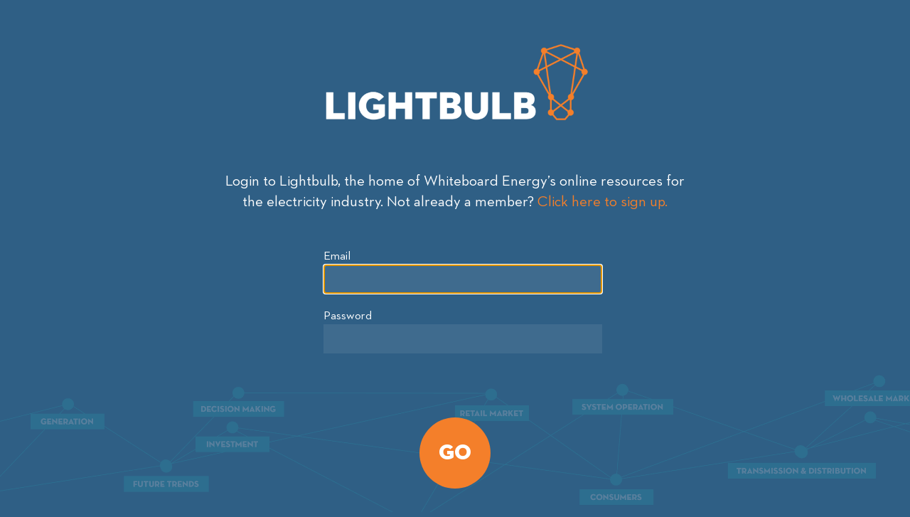

--- FILE ---
content_type: text/html; charset=UTF-8
request_url: https://lightbulbinteractive.co.nz/auth/login
body_size: 1017
content:
<!DOCTYPE html>
<html lang="en">
<head>
    <meta charset="utf-8">
    <meta name="viewport" content="width=device-width, initial-scale=1">
    <meta name="csrf-token" content="t6M7vbqtiNB3bzAntvGSx2m9C6TvzN9ZDX8XBORD">

    <title>Lightbulb Interactive</title>
    <link rel="icon" type="image/x-icon" href="/img/lightbulb.png">
    <link rel="stylesheet" href="https://fonts.googleapis.com/css2?family=Nunito:wght@400;600;700&display=swap">
    <link rel="stylesheet" href="https://lightbulbinteractive.co.nz/css/lightbulb_style.css">
    <script src="https://lightbulbinteractive.co.nz/js/app.js" defer></script>
</head>
<body>
    <div class="static-table">
        <div class="static-row">
            <div class="static-cell">
                <div class="static-holder">

                                        
                    <a class="static-logo" href="/"><img alt="Lightbulb" src="/img/lightbulb_logo_1200x395.png" /></a>
                </div>
            </div>
        </div>

        <div class="static-row">
        <div class="static-cell">
            <div class="static-holder">
                <p>Login to Lightbulb, the home of Whiteboard Energy’s online resources for the electricity industry. Not already a member? <a href="https://lightbulbinteractive.co.nz/trial">Click here to sign up.</a></p>
            </div>
        </div>
    </div>

    <form method="POST" action="https://lightbulbinteractive.co.nz/auth/login">
        <input type="hidden" name="_token" value="t6M7vbqtiNB3bzAntvGSx2m9C6TvzN9ZDX8XBORD">        <div class="static-table">
            <div class="static-row">
                <div class="static-cell">
                    <div class="static-holder">
                        <div class="static-form">
                            <div id="infoMessage">
                                <!-- Session Status -->
                                
                                <!-- Validation Errors -->
                                                            </div>

                            <!-- Email Address -->
                            <div>
                                <label class="block font-medium text-sm text-gray-700" for="email">
    Email
</label>

                                <input  class="rounded-md shadow-sm border-gray-300 focus:border-indigo-300 focus:ring focus:ring-indigo-200 focus:ring-opacity-50 block mt-1 w-full" id="email" type="email" name="email" required="required" autofocus="autofocus">
                            </div>

                            <!-- Password -->
                            <div class="mt-4">
                                <label class="block font-medium text-sm text-gray-700" for="password">
    Password
</label>

                                <input  class="rounded-md shadow-sm border-gray-300 focus:border-indigo-300 focus:ring focus:ring-indigo-200 focus:ring-opacity-50 block mt-1 w-full" id="password" type="password" name="password" value="" required="required" autocomplete="current-password">
                            </div>
                        </div>
                    </div>
                </div>
            </div>

            <div class="static-row static-login">
                <div class="static-cell">
                    <div class="static-holder">
                        <input type="submit" value="Go">
                        
                        <div class="flex items-center justify-end mt-4">
                                                            <a class="box-link" href="https://lightbulbinteractive.co.nz/auth/forgot_password">
                                    Forgot password?
                                </a>
                                                    </div>
                    </div>
                </div>
            </div>
        </div>
    </form>
    </div>
<script defer src="https://static.cloudflareinsights.com/beacon.min.js/vcd15cbe7772f49c399c6a5babf22c1241717689176015" integrity="sha512-ZpsOmlRQV6y907TI0dKBHq9Md29nnaEIPlkf84rnaERnq6zvWvPUqr2ft8M1aS28oN72PdrCzSjY4U6VaAw1EQ==" data-cf-beacon='{"version":"2024.11.0","token":"a59344829fcf4b9f9ce1f793b837f8eb","r":1,"server_timing":{"name":{"cfCacheStatus":true,"cfEdge":true,"cfExtPri":true,"cfL4":true,"cfOrigin":true,"cfSpeedBrain":true},"location_startswith":null}}' crossorigin="anonymous"></script>
</body>
</html>


--- FILE ---
content_type: text/css
request_url: https://lightbulbinteractive.co.nz/css/lightbulb_style.css
body_size: 930
content:

@font-face {
    font-family: 'neutra2_display';
    src: url('/fonts/Neutraface2Display-Titling.eot');
    src: url('/fonts/Neutraface2Display-Titling.eot?#iefix') format('embedded-opentype'),
         url('/fonts/Neutraface2Display-Titling.woff') format('woff'),
         url('/fonts/Neutraface2Display-Titling.ttf') format('truetype'),
         url('/fonts/Neutraface2Display-Titling.svg#neutra2_display') format('svg');
    font-weight: normal;
    font-style: normal;
}
@font-face {
    font-family: 'neutra2_book';
    src: url('/fonts/Neutraface2Text-Book.eot');
    src: url('/fonts/Neutraface2Text-Book.eot?#iefix') format('embedded-opentype'),
         url('/fonts/Neutraface2Text-Book.woff') format('woff'),
         url('/fonts/Neutraface2Text-Book.ttf') format('truetype'),
         url('/fonts/Neutraface2Text-Book.svg#neutra2_book') format('svg');
    font-weight: normal;
    font-style: normal;
}


html {
	width: 100%;
	height: 100%;
}
body {
	width: 100%;
	height: 100%;
	background: #2F5F85;
	padding: 0;
	margin: 0;
    font-family: 'neutra2_book', sans-serif;
	font-size: 21px;
	line-height: 1.4;
	color: #FFFFFF;
}
body.body--local:before,
body.body--staging:before {
	position: fixed;
	top: 0;
	right: 0;
	left: 0;
	/*border: 4px dashed #F47F29;*/
	height: 10px;
	background: transparent url('/img/dev.png') repeat-x;
	background-size: 10%;
	content: '';
	opacity: 0.85;
}
p {
	margin: 10px 0;
}
a {
	text-decoration: none;
	color: #F47F2A;
    font-family: 'neutra2_book', sans-serif;
}
a:hover {
	color: #26A9BA;
}
a,
button,
input[type="submit"] {
	-webkit-transition: all 0.4s cubic-bezier(0.645, 0.045, 0.355, 1);
			transition: all 0.4s cubic-bezier(0.645, 0.045, 0.355, 1);
}

.box-link {
	display: inline-block;
	border: 2px solid #F47F2A;
	border-radius: 5px;
    padding: 2px 10px 0px 10px;
    font-size: 17px;
}
.box-link:hover {
	border-color: #26A9BA;
}

.static-table {
	width: 100%;
	height: 100%;
	display: table;
	table-layout: fixed;
}
.static-row {
	display: table-row;
	height: 15%;
}
.static-table form {
	display: table-row;
	height: 70%;
}
.static-cell {
	display: table-cell;
}
.static-holder {
	max-width: 660px;
	text-align: center;
	margin: 25px auto;
	-webkit-transition: all 0.4s cubic-bezier(0.645, 0.045, 0.355, 1);
			transition: all 0.4s cubic-bezier(0.645, 0.045, 0.355, 1);
}
#trial_form .static-holder {
	max-width: 800px;
}
.static-logo {
	display: inline-block;
}
.static-logo img {
	width: 100%;
	max-width: 400px;
	margin-top: 25px;
}
.static-form {
	max-width: 370px;
	text-align: left;
	margin: 0 auto;
}
.static-form label {
	display: block;
	clear: both;
	font-size: 17px;
}
.static-form input,
#trial_form input[type="text"],
#trial_form input[type="password"] {
	display: block;
	clear: both;
	font-size: 21px;
	line-height: 1.4;
	width: 100%;
	padding: 5px 10px;
	color: #FFFFFF;
	background: #3F6B8E;
	border: 1px solid #3F6B8E;
	margin-bottom: 20px;
}
.static-login,
.static-signup {
	background: url(/img/login_bg.png) no-repeat top center;
	background-size: contain;
	height: 70%;
}
.static-login input[type="submit"],
.static-signup #save_trial {
	display: inline-block;
	width: 100px;
	height: 100px;
	font-family: 'neutra2_display', sans-serif;
	font-size: 30px;
	color: #FFFFFF;
	background: #F47F2A;
	border-radius: 100%;
	border: none;
	cursor: pointer;
	margin: 40px;
	line-height: 100px;
}
.static-login input[type="submit"]:hover,
.static-signup #save_trial:hover {
	background: #26A9BA;
}
#infoMessage {
	color: #26A9BA;
}
#trial_form label {
    margin: 0;
}
.static-trial {
    width: 47%;
    float: left;
	padding: 0 1.5%;
}
.static-trial {
    overflow: hidden;
}
.static-trial label {
	float: left;
	font-size: 17px;
}
.trial_error {
	float: right;
	padding: 0px 10px;
	font-size: 17px;
}

.d-none { display: none; }
.mb-1 { margin-bottom: 2px; }
.mb-2 { margin-bottom: 8px; }
.mb-3 { margin-bottom: 16px; }
.mb-4 { margin-bottom: 24px; }
.mb-5 { margin-bottom: 32px; }
.w-200 { width: 200px; }


.static-notice {
    position: relative;
    padding: 16px;
    margin-bottom: 30px;
    font-family: Arial, serif;
    font-size: 14px;
    /* letter-spacing: 0.4px; */
}

.static-notice::before {
    position: absolute;
    top: 0;
    bottom: 0;
    left: 50%;
    z-index: -1;
    width: calc(100vw - 60px);
    translate: -50% 0;
    background-color: #f47f2a;
    content: '';
}

.static-notice a {
    color: #fff;
    font-size: 14px;
    font-family: Arial, serif;
    text-decoration: underline;
}
